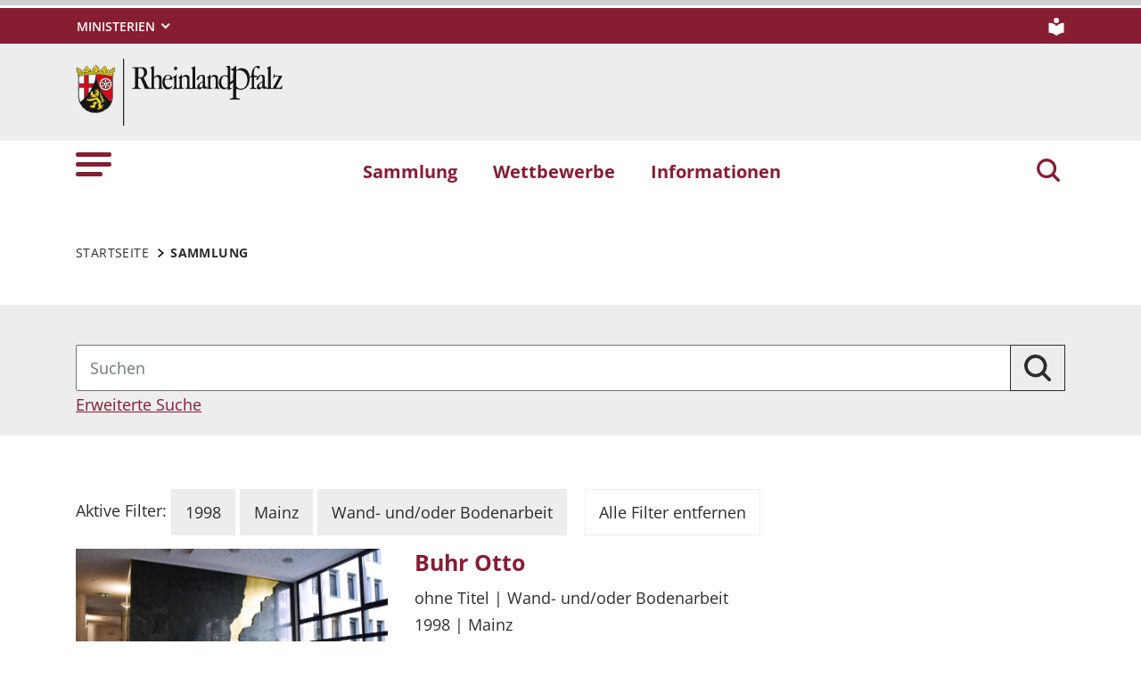

--- FILE ---
content_type: text/html; charset=utf-8
request_url: https://kunstundbau.rlp.de/kunstwerke?tx_solr%5Bfilter%5D%5B0%5D=fertigstellung%3A1998&tx_solr%5Bfilter%5D%5B1%5D=kunstwerkart%3AWand-+und%2Foder+Bodenarbeit&tx_solr%5Bfilter%5D%5B2%5D=ort%3AMainz
body_size: 9339
content:
<!DOCTYPE html>
<html lang="de">
<head>

<meta charset="utf-8">
<!-- 
	This website is powered by TYPO3 - inspiring people to share!
	TYPO3 is a free open source Content Management Framework initially created by Kasper Skaarhoj and licensed under GNU/GPL.
	TYPO3 is copyright 1998-2026 of Kasper Skaarhoj. Extensions are copyright of their respective owners.
	Information and contribution at https://typo3.org/
-->

<base href="https://kunstundbau.rlp.de">
<link rel="icon" href="https://kunstundbau.rlp.de/_assets/8f1d4bf2177894e726dc164a54308e02/Icons/Favicons/favicon.ico" type="image/vnd.microsoft.icon">
<title>Sammlung . Kunst und Bau</title>
<meta name="generator" content="TYPO3 CMS">
<meta name="description" content="Hier stellen wir Ihnen einen Überblick über 71 Jahre realisierte Kunst am Bau  in Rheinland-Pfalz vor. Sie können stöbern und blättern oder gezielt nach einem Kunstwerk suchen.">
<meta name="author" content="Ministerium der Finanzen Rheinland Pfalz">
<meta name="keywords" content="Kunst am Bau Förderung Rheinland Pfalz, Kunst am Bau Rheinland Pfalz, Kunst und Bau Rheinland Pfalz, Kunst im Öffentlichen Raum Rheinland Pfalz, Künstlerische Ausgestaltung im Rahmen einer Landesbaumaßnahme des Landes Rheinland-Pfalz, künstlerische Ausgestaltung öffentlich geförderter Hochbauten des Landes Rheinland Pfalz, digitale Sammlung,Kunstwerkesammlung,Kunstschaffen in Rheinland Pfalz,Beteiligung von bildenden Künstlerinnen und Künstlern">
<meta name="viewport" content="width=device-width, initial-scale=1">
<meta name="twitter:card" content="summary">
<meta name="msapplication-tilecolor" content="#da532c">
<meta name="msapplication-config" content="https://kunstundbau.rlp.de/_assets/8f1d4bf2177894e726dc164a54308e02/Site/browserconfig.xml">
<meta name="theme-color" content="#ffffff">


<link rel="stylesheet" href="https://kunstundbau.rlp.de/typo3temp/assets/css/7015c8c4ac5ff815b57530b221005fc6.css?1687351146" media="all">
<link rel="stylesheet" href="https://kunstundbau.rlp.de/_assets/90e5b5e0fb243702058dd4a76da35c8b/Css/screen.min.css?1769429383" media="all">
<link rel="stylesheet" href="https://kunstundbau.rlp.de/_assets/876e4ef6109cc0d2d650c1fbf98c31d2/Stylesheets/leaflet.css?1769429383" media="all">




<script src="https://kunstundbau.rlp.de/_assets/90e5b5e0fb243702058dd4a76da35c8b/JavaScript/headerBundle.min.js?1769429383"></script>
<script src="https://kunstundbau.rlp.de/_assets/876e4ef6109cc0d2d650c1fbf98c31d2/Javascript/leaflet.js?1769429383"></script>



    <style>
    picture.lg-img-wrap {
      padding:3rem 0;
    }
    </style><link rel="apple-touch-icon" sizes="180x180" href="https://kunstundbau.rlp.de/_assets/8f1d4bf2177894e726dc164a54308e02/Icons/Favicons/apple-touch-icon.png">
<link rel="icon" type="image/png" sizes="32x32" href="https://kunstundbau.rlp.de/_assets/8f1d4bf2177894e726dc164a54308e02/Icons/Favicons/favicon-32x32.png">
<link rel="icon" type="image/png" sizes="16x16" href="https://kunstundbau.rlp.de/_assets/8f1d4bf2177894e726dc164a54308e02/Icons/Favicons/favicon-16x16.png">
<link rel="manifest" href="https://kunstundbau.rlp.de/_assets/8f1d4bf2177894e726dc164a54308e02/Site/site.webmanifest">
<link rel="mask-icon" href="https://kunstundbau.rlp.de/_assets/8f1d4bf2177894e726dc164a54308e02/Icons/Favicons/safari-pinned-tab.svg" color="#5bbad5">
<link rel="canonical" href="https://kunstundbau.rlp.de/kunstwerke"/>

</head>
<body id="p7749" class="page-7749 pagelevel-1 language-0 backendlayout-default layout-default">

<a href="/kunstwerke#main-content"
   id="skip-link"
   class="btn btn-primary"
   aria-label="Zum Hauptinhalt springen">
	Zum Hauptinhalt springen
</a><header id="top-header"
	        class="pb-7"><nav class="navbar navbar--meta navbar-expand navbar-dark bg-primary" id="nav-meta"><div class="container h-100"><a aria-label="Seitennavigation"
		   aria-controls="offcanvas"
		   class="px-0 py-2 nav-item me-3 d-lg-none h-100"
		   data-bs-toggle="offcanvas"
		   href="#offcanvas"
		   role="button"><img class="w-100 h-100 align-top" alt="Seitennavigation" src="https://kunstundbau.rlp.de/_assets/8f1d4bf2177894e726dc164a54308e02/Icons/list_white.svg" width="40" height="27" /></a><div class="dropdown d-none d-lg-block"><button aria-label="Ministerien"
						aria-expanded="false"
						aria-haspopup="true"
						class="btn dropdown-toggle dropdown-toggle--ministries text-uppercase"
						data-bs-toggle="dropdown"
						id="nav-meta-ministries"><span>Ministerien</span></button><ul aria-labelledby="nav-meta-ministries" class="dropdown-menu"><li class=" d-inline-block w-100"><a href="https://www.rlp.de/regierung/staatskanzlei" target="_blank" role="button" rel="noreferrer" title="Staatskanzlei" class="dropdown-item text-wrap">
				Staatskanzlei
			</a></li><li class=" d-inline-block w-100"><a href="https://fm.rlp.de" target="_blank" role="button" rel="noreferrer" title="Finanzen" class="dropdown-item text-wrap">
				Finanzen
			</a></li><li class=" d-inline-block w-100"><a href="https://mdi.rlp.de" target="_blank" role="button" rel="noreferrer" title="Inneres und Sport" class="dropdown-item text-wrap">
				Inneres und Sport
			</a></li><li class=" d-inline-block w-100"><a href="https://mastd.rlp.de" target="_blank" role="button" rel="noreferrer" title="Arbeit, Soziales, Transformation und Digitalisierung" class="dropdown-item text-wrap">
				Arbeit, Soziales, Transformation und Digitalisierung
			</a></li><li class=" d-inline-block w-100"><a href="https://bm.rlp.de" target="_blank" role="button" rel="noreferrer" title="Bildung" class="dropdown-item text-wrap">
				Bildung
			</a></li><li class=" d-inline-block w-100"><a href="https://mwvlw.rlp.de" target="_blank" role="button" rel="noreferrer" title="Wirtschaft, Verkehr, Landwirtschaft und Weinbau" class="dropdown-item text-wrap">
				Wirtschaft, Verkehr, Landwirtschaft und Weinbau
			</a></li><li class=" d-inline-block w-100"><a href="https://jm.rlp.de" target="_blank" role="button" rel="noreferrer" title="Justiz" class="dropdown-item text-wrap">
				Justiz
			</a></li><li class=" d-inline-block w-100"><a href="https://mkuem.rlp.de" target="_blank" role="button" rel="noreferrer" title="Klimaschutz, Umwelt, Energie und Mobilität" class="dropdown-item text-wrap">
				Klimaschutz, Umwelt, Energie und Mobilität
			</a></li><li class=" d-inline-block w-100"><a href="https://mffki.rlp.de" target="_blank" role="button" rel="noreferrer" title="Familien, Frauen, Kultur und Integration" class="dropdown-item text-wrap">
				Familien, Frauen, Kultur und Integration
			</a></li><li class=" nav-item-last mb-6 d-inline-block w-100"><a href="https://mwg.rlp.de" target="_blank" role="button" rel="noreferrer" title="Wissenschaft und Gesundheit" class="dropdown-item text-wrap">
				Wissenschaft und Gesundheit
			</a></li></ul></div><button aria-label="Suchen"
					class="d-md-none py-2 h-100 bg-transparent border-0 pe-0 js__search-item"
					data-bs-toggle="offcanvas"
					data-bs-target="#offcanvas"><img class="m-auto h-100 align-top" alt="Suchen" src="https://kunstundbau.rlp.de/_assets/8f1d4bf2177894e726dc164a54308e02/Icons/search_white.svg" width="25" height="25" /></button><button type="button" aria-label="Suchen"
					class="search-overlay-trigger d-none d-md-block d-lg-none py-2 h-100 bg-transparent border-0 pe-0"
					data-bs-toggle="modal"
					data-bs-target="#searchModal"><img class="m-auto h-100 align-top" alt="Suchen" src="https://kunstundbau.rlp.de/_assets/8f1d4bf2177894e726dc164a54308e02/Icons/search_white.svg" width="25" height="25" /></button><a aria-label="Leichte Sprache" class="nav-link nav-link--simpleLang p-0 d-none d-lg-block ms-7" href="/ueber-rlpde/leichte-sprache"><img alt="Leichte Sprache" src="https://kunstundbau.rlp.de/_assets/8f1d4bf2177894e726dc164a54308e02/Icons/simple_lang_white.svg" width="20" height="20" /></a></div></nav><nav class="navbar navbar-expand navbar-light bg-secondary" id="nav-logo"><div class="container"><div id="rlp-logo"><a href="/" aria-label="Zur Startseite von: Kunst und Bau"><img src="https://kunstundbau.rlp.de/fileadmin/_logos/logo_rlp.svg" width="232" height="75"  class="img-fluid"  alt="Logo Rheinland Pfalz die Landesregierung" ></a></div><div></div></div></nav><nav class="navbar navbar-expand navbar-light bg-white d-none d-lg-block" id="nav-main"><div class="container"><a aria-label="Seitennavigation" aria-controls="offcanvas" class="nav-link px-0 nav-item me-6" data-bs-toggle="offcanvas" href="#offcanvas" role="button"><img alt="Seitennavigation" src="https://kunstundbau.rlp.de/_assets/8f1d4bf2177894e726dc164a54308e02/Icons/list.svg" width="40" height="27" /></a><ul class="navbar-nav"><li id="page-id-7749"
						class="nav-item page first-level active"><a href="/kunstwerke" target="_self" role="button" title="Sammlung" class="nav-link fw-bold">
						Sammlung
					</a></li><li id="page-id-7748"
						class="nav-item page first-level"><a href="/wettbewerbe" target="_self" role="button" title="Wettbewerbe" class="nav-link fw-bold">
						Wettbewerbe
					</a></li><li id="page-id-7714"
						class="nav-item page first-level nav-item-last"><a href="/informationen" target="_self" role="button" title="Informationen" class="nav-link fw-bold">
						Informationen
					</a></li></ul><button aria-label="Suchen"
						type="button"
				        name="search-modal"
						class="search-overlay-trigger nav-item nav-item__search d-none d-lg-block bg-transparent border-0 ms-6"
						data-bs-toggle="modal"
						data-bs-target="#searchModal"><img class="m-auto nav-item__search__icon align-top" alt="Suchen" src="https://kunstundbau.rlp.de/_assets/8f1d4bf2177894e726dc164a54308e02/Icons/search_red.svg" width="30" height="30" /></button></div></nav><div class="offcanvas offcanvas-start" id="offcanvas" tabindex="-1"><div class="offcanvas-header pb-5"><button aria-label="Schließen"
				class="btn-close-offcanvas text-reset p-0 ms-n2"
				data-bs-dismiss="offcanvas"
				type="button"><img alt="Schließen" src="https://kunstundbau.rlp.de/_assets/8f1d4bf2177894e726dc164a54308e02/Icons/close.svg" width="20" height="20" /></button><div class="offcanvas-header__meta"><a aria-label="Leichte Sprache" class="ms-4 ps-3 py-2" href="/ueber-rlpde/leichte-sprache"><img alt="Leichte Sprache" src="https://kunstundbau.rlp.de/_assets/8f1d4bf2177894e726dc164a54308e02/Icons/simple_lang.svg" width="20" height="20" /></a></div></div><div class="offcanvas-body pt-0"><div class="row"><div class="col-12"><div class="tx_solr"><div class="tx-solr-search-form"><form method="get" class="main-search mb-7 mt-1" id="tx-solr-search-form-pi-results-offcanvas" action="/suche" data-suggest="/suche?type=7384" data-suggest-header="Top Results" accept-charset="utf-8"><div class="input-group"><label id="solr-search-offcanvas-input-label"
						   class="control-label control-label-text control-label-text-small w-100"
						   for="solr-search-offcanvas-input">
						Suchbegriff
					</label><input type="text"
						   id="solr-search-offcanvas-input"
						   class="js__offcanvas__solr-suggest tx-solr-q js-solr-q tx-solr-suggest tx-solr-suggest-focus form-control"
						   placeholder=""
						   name="tx_solr[q]"
						   value=""
						   aria-labelledby="solr-search-offcanvas-input-label"
					/><div class="input-group-text"><button aria-label="Suchen"
								class="btn btn-link p-0  tx-solr-submit"
						        name="search-submit-mobile"
								type="submit"><img src="https://kunstundbau.rlp.de/_assets/8f1d4bf2177894e726dc164a54308e02/Icons/search_black.svg" width="20" height="20" alt="" /></button></div></div></form></div></div></div></div><nav class="navbar p-0 navbar-light bg-white" id="nav-offcanvas"><ul class="navbar-nav w-100"><li class="nav-item page-id-7749 page position-relative first-level active dropdown"><div class="position-relative"><a href="/kunstwerke" target="_self" role="button" title="Sammlung" class="nav-link fw-bold d-inline-block active text-black">
												Sammlung
											</a><button
												class="nav-link__toggle bg-transparent border-0 nav-link float-end px-3 me-n3 "
												data-bs-target="#children-of-7749"
												data-bs-toggle="collapse"
												aria-expanded="false"
												aria-controls="children-of-7749"
											><img class="icon" alt="Unterseiten anzeigen/ausblenden" src="https://kunstundbau.rlp.de/_assets/8f1d4bf2177894e726dc164a54308e02/Icons/arrow_down.svg" width="17" height="12" /></button></div><ul id="children-of-7749" class="collapse ps-3 show"><li class="nav-item page-id-7810 "><a href="/kunstwerke/rundgaenge-plan-k" target="_self" title="Sammlung" class="nav-link">
							Rundgänge Plan K
						</a></li><li class="nav-item page-id-7747 "><a href="/kuenstler-in" target="_self" title="Sammlung" class="nav-link">
							Künstler/in
						</a></li><li class="nav-item page-id-7751 "><a href="/kunstwerke/chronologie" target="_self" title="Sammlung" class="nav-link">
							Chronologie
						</a></li></ul></li><li class="nav-item page-id-7748 page position-relative first-level dropdown"><div class="position-relative"><a href="/wettbewerbe" target="_self" role="button" title="Wettbewerbe" class="nav-link fw-bold d-inline-block">
												Wettbewerbe
											</a><button
												class="nav-link__toggle bg-transparent border-0 nav-link float-end px-3 me-n3 collapsed"
												data-bs-target="#children-of-7748"
												data-bs-toggle="collapse"
												aria-expanded="false"
												aria-controls="children-of-7748"
											><img class="icon" alt="Unterseiten anzeigen/ausblenden" src="https://kunstundbau.rlp.de/_assets/8f1d4bf2177894e726dc164a54308e02/Icons/arrow_down_red.svg" width="17" height="12" /></button></div><ul id="children-of-7748" class="collapse ps-3 "><li class="nav-item page-id-7807 "><a href="/wettbewerbe/archiv" target="_self" title="Wettbewerbe" class="nav-link">
							Archiv
						</a></li></ul></li><li class="nav-item page-id-7714 page position-relative first-level dropdown nav-item-last"><div class="position-relative"><a href="/informationen" target="_self" role="button" title="Informationen" class="nav-link fw-bold d-inline-block">
												Informationen
											</a><button
												class="nav-link__toggle bg-transparent border-0 nav-link float-end px-3 me-n3 collapsed"
												data-bs-target="#children-of-7714"
												data-bs-toggle="collapse"
												aria-expanded="false"
												aria-controls="children-of-7714"
											><img class="icon" alt="Unterseiten anzeigen/ausblenden" src="https://kunstundbau.rlp.de/_assets/8f1d4bf2177894e726dc164a54308e02/Icons/arrow_down_red.svg" width="17" height="12" /></button></div><ul id="children-of-7714" class="collapse ps-3 "><li class="nav-item page-id-7812 "><a href="/informationen/kunstambau-kunstundbau" target="_self" title="Informationen" class="nav-link">
							KunstAMBau, KunstUNDBau?
						</a></li><li class="nav-item page-id-7780 dropdown"><div class="position-relative"><a href="/informationen/fragen-und-antworten" target="_self" title="Informationen" class="nav-link d-inline-block">
										Fragen und Antworten zur Umsetzung künstlerischer Ausgestaltungen
									</a><button
										class="nav-link__toggle bg-transparent border-0 nav-link float-end px-3 me-n3 collapsed"
										data-bs-target="#children-of-7780"
										data-bs-toggle="collapse"
										aria-expanded="false"
										aria-controls="children-of-7780"
									><img class="icon" alt="Unterseiten anzeigen/ausblenden" src="https://kunstundbau.rlp.de/_assets/8f1d4bf2177894e726dc164a54308e02/Icons/arrow_down_red.svg" width="17" height="12" /></button></div><ul id="children-of-7780" class="collapse ps-3 "><li class="nav-item page-id-7800 "><a href="/informationen/fragen-und-antworten-1-1-7" target="_self" title="Fragen und Antworten zur Umsetzung künstlerischer Ausgestaltungen" class="nav-link">
							FAQ - Regelwerke &amp; Muster und Vordrucke
						</a></li><li class="nav-item page-id-7799 "><a href="/informationen/fragen-und-antworten-1-1-6" target="_self" title="Fragen und Antworten zur Umsetzung künstlerischer Ausgestaltungen" class="nav-link">
							FAQ - Kunstwerk
						</a></li><li class="nav-item page-id-7798 "><a href="/informationen/fragen-und-antworten-1-1-5" target="_self" title="Fragen und Antworten zur Umsetzung künstlerischer Ausgestaltungen" class="nav-link">
							FAQ - Schritt 6 | Beauftragung
						</a></li><li class="nav-item page-id-7797 "><a href="/informationen/fragen-und-antworten-1-1-4" target="_self" title="Fragen und Antworten zur Umsetzung künstlerischer Ausgestaltungen" class="nav-link">
							FAQ - Schritt 5 | Wettbewerb
						</a></li><li class="nav-item page-id-7796 "><a href="/informationen/fragen-und-antworten-1-1-3" target="_self" title="Fragen und Antworten zur Umsetzung künstlerischer Ausgestaltungen" class="nav-link">
							FAQ - Schritt 4  | Auslobungsunterlagen
						</a></li><li class="nav-item page-id-7795 "><a href="/informationen/fragen-und-antworten-1-1-2" target="_self" title="Fragen und Antworten zur Umsetzung künstlerischer Ausgestaltungen" class="nav-link">
							FAQ - Schritt 3 | Besetzung der Gremien
						</a></li><li class="nav-item page-id-7794 "><a href="/informationen/fragen-und-antworten-1-1-1-1" target="_self" title="Fragen und Antworten zur Umsetzung künstlerischer Ausgestaltungen" class="nav-link">
							FAQ - Schritt 2 | Wahl des Auslobungsverfahrens
						</a></li><li class="nav-item page-id-7790 "><a href="/informationen/fragen-und-antworten-1" target="_self" title="Fragen und Antworten zur Umsetzung künstlerischer Ausgestaltungen" class="nav-link">
							FAQ - Vorüberlegungen
						</a></li><li class="nav-item page-id-7792 "><a href="/informationen/fragen-und-antworten-1-1" target="_self" title="Fragen und Antworten zur Umsetzung künstlerischer Ausgestaltungen" class="nav-link">
							Alle FAQ auf einen Blick
						</a></li><li class="nav-item page-id-7793 "><a href="/informationen/fragen-und-antworten-1-1-1" target="_self" title="Fragen und Antworten zur Umsetzung künstlerischer Ausgestaltungen" class="nav-link">
							FAQ - Schritt 1 | Zielbestimmung
						</a></li></ul></li><li class="nav-item page-id-7785 "><a href="/informationen/rechtsgrundlagen" target="_self" title="Informationen" class="nav-link">
							Rechtsgrundlagen und Arbeitshilfe
						</a></li><li class="nav-item page-id-7786 "><a href="/informationen/muster-und-vordrucke" target="_self" title="Informationen" class="nav-link">
							Muster und Vordrucke
						</a></li><li class="nav-item page-id-7814 "><a href="/informationen/veroeffentlichungen-1" target="_self" title="Informationen" class="nav-link">
							Nutzung der Website für Veröffentlichungen
						</a></li><li class="nav-item page-id-7787 "><a href="/informationen/nuetzliche-links" target="_self" title="Informationen" class="nav-link">
							nützliche Links
						</a></li></ul></li></ul></nav><nav id="nav-offcanvas-footer" class="py-6"><ul class="nav navbar-nav flex-column"><li class="nav-item dropdown"><div class="position-relative"><a aria-controls="nav-offcanvas-footer-1"
										 aria-expanded="false" class="nav-link d-inline-block text-black"
										 data-bs-target="#nav-offcanvas-footer-1"
										 data-bs-toggle="collapse"
										 href="#"
										 id="nav-offcanvas-footer-toggle-1"
										 role="button"
										 title="Über uns">
										Über uns
									</a><button aria-controls="nav-offcanvas-footer-1"
												aria-expanded="false"
												class="bg-transparent border-0 nav-link nav-link__toggle float-end  px-3 me-n3 collapsed"
												data-bs-target="#nav-offcanvas-footer-1"
												data-bs-toggle="collapse"><img class="icon" alt="Unterseiten anzeigen/ausblenden" src="https://kunstundbau.rlp.de/_assets/8f1d4bf2177894e726dc164a54308e02/Icons/arrow_down.svg" width="17" height="12" /></button></div><ul aria-labelledby="nav-offcanvas-footer-toggle-1"
								class="nav-offcanvas-list collapse "
								id="nav-offcanvas-footer-1"><li class="nav-item page "><a class="nav-link" href="/ueber-uns/kontakt"  title="Kontakt">
											Kontakt
										</a></li><li class="nav-item page "><a class="nav-link" href="/ueber-uns/impressum"  title="Impressum">
											Impressum
										</a></li><li class="nav-item page "><a class="nav-link" href="/ueber-uns/datenschutz"  title="Datenschutz">
											Datenschutz
										</a></li><li class="nav-item page "><a class="nav-link" href="/ueber-uns/sitemap"  title="Sitemap">
											Sitemap
										</a></li><li class="nav-item page "><a class="nav-link" href="/ueber-rlpde/leichte-sprache"  title="Leichte Sprache">
											Leichte Sprache
										</a></li><li class="nav-item page  nav-item-last"><a class="nav-link" href="/ueber-uns/erklaerung-zur-barrierefreiheit"  title="Erklärung zur Barrierefreiheit">
											Erklärung zur Barrierefreiheit
										</a></li></ul></li><li class="nav-item dropdown"><div class="position-relative"><a aria-controls="nav-offcanvas-footer-2"
										 aria-expanded="false" class="nav-link d-inline-block text-black"
										 data-bs-target="#nav-offcanvas-footer-2"
										 data-bs-toggle="collapse"
										 href="#"
										 id="nav-offcanvas-footer-toggle-2"
										 role="button"
										 title="Infos">
										Infos
									</a><button aria-controls="nav-offcanvas-footer-2"
												aria-expanded="false"
												class="bg-transparent border-0 nav-link nav-link__toggle float-end  px-3 me-n3 collapsed"
												data-bs-target="#nav-offcanvas-footer-2"
												data-bs-toggle="collapse"><img class="icon" alt="Unterseiten anzeigen/ausblenden" src="https://kunstundbau.rlp.de/_assets/8f1d4bf2177894e726dc164a54308e02/Icons/arrow_down.svg" width="17" height="12" /></button></div><ul aria-labelledby="nav-offcanvas-footer-toggle-2"
								class="nav-offcanvas-list collapse "
								id="nav-offcanvas-footer-2"><li class="nav-item page  nav-item-last"><a class="nav-link" href="/service/newsletter/anmeldung"  title="Newsletter">
											Newsletter
										</a></li></ul></li></ul></nav><nav><ul class="nav navbar-nav flex-column"><li class="nav-item"><div class="position-relative" id="nav-offcanvas-ministries-toggle"><a href="#"
						 class="nav-link collapsed text-black fw-bold" title="" role="button"
						 data-bs-target="#nav-offcanvas-ministries" data-bs-toggle="collapse" aria-expanded="false"
						 aria-controls="nav-offcanvas-ministries"><span>Ministerien</span></a><button
						class="nav-link__toggle bg-transparent border-0 nav-link float-end collapsed"
						data-bs-target="#nav-offcanvas-ministries"
						data-bs-toggle="collapse"
						aria-expanded="false"
						aria-controls="nav-offcanvas-ministries"
					><img class="icon" alt="Unterseiten anzeigen/ausblenden" src="https://kunstundbau.rlp.de/_assets/8f1d4bf2177894e726dc164a54308e02/Icons/arrow_down.svg" width="17" height="12" /></button></div><ul id="nav-offcanvas-ministries"
					class="nav-offcanvas-list collapse"
					aria-labelledby="nav-offcanvas-ministries-toggle"><li class="nav-item page "><a href="https://www.rlp.de/regierung/staatskanzlei" target="_blank" role="button" rel="noreferrer" title="Staatskanzlei" class="nav-link">
								Staatskanzlei
							</a></li><li class="nav-item page "><a href="https://fm.rlp.de" target="_blank" role="button" rel="noreferrer" title="Finanzen" class="nav-link">
								Finanzen
							</a></li><li class="nav-item page "><a href="https://mdi.rlp.de" target="_blank" role="button" rel="noreferrer" title="Inneres und Sport" class="nav-link">
								Inneres und Sport
							</a></li><li class="nav-item page "><a href="https://mastd.rlp.de" target="_blank" role="button" rel="noreferrer" title="Arbeit, Soziales, Transformation und Digitalisierung" class="nav-link">
								Arbeit, Soziales, Transformation und Digitalisierung
							</a></li><li class="nav-item page "><a href="https://bm.rlp.de" target="_blank" role="button" rel="noreferrer" title="Bildung" class="nav-link">
								Bildung
							</a></li><li class="nav-item page "><a href="https://mwvlw.rlp.de" target="_blank" role="button" rel="noreferrer" title="Wirtschaft, Verkehr, Landwirtschaft und Weinbau" class="nav-link">
								Wirtschaft, Verkehr, Landwirtschaft und Weinbau
							</a></li><li class="nav-item page "><a href="https://jm.rlp.de" target="_blank" role="button" rel="noreferrer" title="Justiz" class="nav-link">
								Justiz
							</a></li><li class="nav-item page "><a href="https://mkuem.rlp.de" target="_blank" role="button" rel="noreferrer" title="Klimaschutz, Umwelt, Energie und Mobilität" class="nav-link">
								Klimaschutz, Umwelt, Energie und Mobilität
							</a></li><li class="nav-item page "><a href="https://mffki.rlp.de" target="_blank" role="button" rel="noreferrer" title="Familien, Frauen, Kultur und Integration" class="nav-link">
								Familien, Frauen, Kultur und Integration
							</a></li><li class="nav-item page  nav-item-last"><a href="https://mwg.rlp.de" target="_blank" role="button" rel="noreferrer" title="Wissenschaft und Gesundheit" class="nav-link">
								Wissenschaft und Gesundheit
							</a></li></ul></li></ul></nav></div></div><div class="modal fade" id="searchModal" tabindex="-1" aria-labelledby="searchModalLabel" aria-hidden="true"><div class="modal-dialog modal-dialog-centered modal-xl"><div class="modal-content border-0 rounded-0"><div class="modal-header border-0"><h5 class="modal-title invisible" id="searchModalLabel">Suche</h5><button type="button" class="btn-close p-0 m-0 align-top" data-bs-dismiss="modal" aria-label="Close"></button></div><div class="modal-body"><div class="row"><div class="col-12"><div class="tx_solr"><div class="tx-solr-search-form tx-solr-search-form-box"><div class="row justify-content-center"><div class="col-8"><form method="get" class="main-search m-0" id="tx-solr-search-form-pi-results-modal" action="/suche" data-suggest="/suche?type=7384" data-suggest-header="Top Results" accept-charset="utf-8"><div class="input-group"><label id="solr-search-modal-input-label"
							   class="control-label control-label-text w-100"
							   for="solr-search-modal-input">
							Suchbegriff
						</label><input type="text"
							   id="solr-search-modal-input"
							   class="js__modal__solr-suggest tx-solr-q js-solr-q tx-solr-suggest tx-solr-suggest-focus form-control"
							   placeholder=""
							   name="tx_solr[q]"
							   value=""
							   aria-labelledby="solr-search-modal-input-label"
						/><button aria-label="Suchen"
								class="btn btn-outline-secondary tx-solr-submit"
						        name="modal-search-submit"
								type="submit"><img class="m-auto nav-item__search__icon align-middle" alt="Suchen" src="https://kunstundbau.rlp.de/_assets/8f1d4bf2177894e726dc164a54308e02/Icons/search_black.svg" width="30" height="30" /></button></div></form></div></div></div></div></div></div></div></div></div></div></header><div itemscope="itemscope"><main role="main" itemprop="mainContentOfPage"><section class="container pb-7 my-0 frame frame-default frame-type-breadcrumb"><div class="row"><div class="col-12"><nav aria-label="breadcrumb"><div class="js__breadcrumb breadcrumb m-0" itemscope itemtype="https://schema.org/BreadcrumbList"><div class="breadcrumb-item first"><a href="/" target="_self" itemprop="item" class="text-black text-decoration-none text-uppercase"><span itemprop="name">Startseite</span></a><meta itemprop="position" content="1" /></div><div class="js__breadcrumb-current-item breadcrumb-item current" aria-current="page" itemprop="item"><span class="text-black text-uppercase fw-bold" itemprop="name">Sammlung</span><meta itemprop="position" content="2" /></div></div></nav></div></div></section><div id="main-content"></div><!--TYPO3SEARCH_begin--><div id="c31275" class="container py-0 my-0 frame frame-default frame-type-list frame-listtype-solr_pi_results frame-layout-0"><div class="tx-solr">
    <div id="tx-solr-search">
        <div class="row">
            <div class="col-12">
                
                    <div class="row">
                        <div class="col-12">
                            


                        </div>
                    </div>
                    <div class="row">
                        <div class="col-12">
                            
    </div></div></div></div></div></div></div>
    <section class="container-wrap pt-7 mb-7 my-0 frame container-bg-gray-bright">
        <div id="c31200" class="container py-0 my-0 frame frame-default frame-type-list frame-listtype-solr_pi_results frame-layout-0">
            <div class="tx-solr">
                <div id="tx-solr-search">
                    <div class="row">
                        <div class="col-12">
                            <div class="row">
                                <div class="col-12">

                                    <div class="row">
                                        <div class="col-12">
                                            <div class="tx-solr-search-form">
                                                
    <div class="tx-solr-search-form">
        <form method="get" class="search-form solr-form" id="tx-solr-search-form-pi-results" action="/kunstwerke" data-suggest="/kunstwerke?type=7384" data-suggest-header="Top Results" accept-charset="utf-8">
            <div class="row">
                <div class="col-12">
                    <div class="input-group">
                        <input placeholder="Suchen" class="tx-solr-q js-solr-q tx-solr-suggest tx-solr-suggest-focus form-control" type="text" name="tx_solr[q]" value="" />
                        
                        <button aria-label="Suchen" class="btn btn-outline-secondary tx-solr-submit" type="submit" name="submit-solr-search" value="Suchen">
                            <img class="m-auto nav-item__search__icon align-top" src="https://kunstundbau.rlp.de/_assets/90e5b5e0fb243702058dd4a76da35c8b/Icons/search.svg" width="30" height="30" alt="" />
                        </button>
                    </div>
                </div>
            </div>

            <div id="hiddenfilters">

            </div>

            <script>
                const queryString = window.location.search;
                const urlParams = new URLSearchParams(queryString);
                let hiddenfilters = document.getElementById('hiddenfilters')
                for (const param of urlParams) {
                    if (param[0].includes('tx_solr[filter]')) {
                        var new_input = document.createElement('input')
                        new_input.type = 'hidden';
                        new_input.name = param[0];
                        new_input.value = param[1];
                        hiddenfilters.append(new_input)
                    }
                }
            </script>

            
        </form>
    </div>

                                            </div>
                                        </div>
                                    </div>

                                    <div class="row">
                                        <div class="col-12 text-start mb-4">
                                            <span id="extended-search-toggle" class="text-primary " role="button"><u>Erweiterte Suche</u></span>
                                        </div>
                                    </div>

                                    <div id="extended-search-content" class="row d-none">
                                        <div class="row">
                                            <div class="h5 solr-options--headline" data-collapse-on-mobile--header="">
                                                
                                            </div>
                                            <div class="solr-options">
                                                
                                                    
                                                        
    <div id="tx-solr-faceting" class="mb-3 mb-sm-0 me-sm-3">
        
            <div class="facet-area-main">
                <div class="solr-facets-available secondaryContentSection">                   
                    <div class="facets pb-3">
                        <div class="row">
                            <div class="col-12">
                                <div class="row mb-8">
                                    
                                        <div class="col-xs-12 col-sm-12 col-md-6 col-lg-3 ">
                                            <div class="facet facet-type facet-type-options" id="facet-dropdown-kuenstler">
                                                


<div class="dropdown">
    <div class="row">
        <div class="col-12">
            <strong>
                
                        Künstler
                    
            </strong>
            <div class="row mb-5" id="kuenstler-content">
                <div class="col-12">
                    <ul class="list-unstyled mb-0" aria-labelledby="dropdownFacet" data-facet-name="kuenstler" data-facet-label="LLL:EXT:rlp_kunst_und_bau/Resources/Private/Language/locallang_solr.xlf:facet.kuenstler">
                        
                            <li class="facet-option " data-facet-item-value="Buhr Otto">
                                <a class="dropdown-item facet solr-ajaxified" href="/kunstwerke?tx_solr%5Bfilter%5D%5B0%5D=fertigstellung%3A1998&amp;tx_solr%5Bfilter%5D%5B1%5D=kunstwerkart%3AWand-+und%2Foder+Bodenarbeit&amp;tx_solr%5Bfilter%5D%5B2%5D=ort%3AMainz&amp;tx_solr%5Bfilter%5D%5B3%5D=kuenstler%3ABuhr+Otto">
                                    Buhr Otto
                                    <span class="facet-result-count">(1)</span>
                                </a>
                            </li>
                        
                    </ul>
                    
                </div>
            </div>
        </div>
    </div>
</div>
<script>
    document.getElementById('kuenstler-toggle').addEventListener("click", function(event) {
        event.preventDefault();
        document.querySelectorAll('#kuenstler-content li').forEach((item, index) => {
            if (index >= 3) {
                item.classList.toggle('d-none')
            }
        });
        if (this.textContent.trim() == 'Mehr zeigen') {
            this.textContent = 'Weniger zeigen';
        } else {
            this.textContent = 'Mehr zeigen';
        }

    });
</script>


                                            </div>
                                        </div>
                                    
                                    
                                        <div class="col-xs-12 col-sm-12 col-md-6 col-lg-3 ">
                                            <div class="facet facet-type facet-type-options" id="facet-dropdown-ort">
                                                


<div class="dropdown">
    <div class="row">
        <div class="col-12">
            <strong>
                
                        Ort
                    
            </strong>
            <div class="row mb-5" id="ort-content">
                <div class="col-12">
                    <ul class="list-unstyled mb-0" aria-labelledby="dropdownFacet" data-facet-name="ort" data-facet-label="LLL:EXT:rlp_kunst_und_bau/Resources/Private/Language/locallang_solr.xlf:facet.ort">
                        
                            <li class="facet-option " data-facet-item-value="Mainz">
                                <a class="dropdown-item facet solr-ajaxified" href="/kunstwerke?tx_solr%5Bfilter%5D%5B0%5D=fertigstellung%3A1998&amp;tx_solr%5Bfilter%5D%5B1%5D=kunstwerkart%3AWand-+und%2Foder+Bodenarbeit&amp;tx_solr%5Bfilter%5D%5B2%5D=ort%3AMainz">
                                    Mainz
                                    <span class="facet-result-count">(1)</span>
                                </a>
                            </li>
                        
                    </ul>
                    
                </div>
            </div>
        </div>
    </div>
</div>
<script>
    document.getElementById('ort-toggle').addEventListener("click", function(event) {
        event.preventDefault();
        document.querySelectorAll('#ort-content li').forEach((item, index) => {
            if (index >= 3) {
                item.classList.toggle('d-none')
            }
        });
        if (this.textContent.trim() == 'Mehr zeigen') {
            this.textContent = 'Weniger zeigen';
        } else {
            this.textContent = 'Mehr zeigen';
        }

    });
</script>


                                            </div>
                                        </div>
                                    
                                    
                                        <div class="col-xs-12 col-sm-12 col-md-6 col-lg-3 ">
                                            <div class="facet facet-type facet-type-options" id="facet-dropdown-fertigstellung">
                                                


<div class="dropdown">
    <div class="row">
        <div class="col-12">
            <strong>
                
                        Fertigstellung
                    
            </strong>
            <div class="row mb-5" id="fertigstellung-content">
                <div class="col-12">
                    <ul class="list-unstyled mb-0" aria-labelledby="dropdownFacet" data-facet-name="fertigstellung" data-facet-label="LLL:EXT:rlp_kunst_und_bau/Resources/Private/Language/locallang_solr.xlf:facet.fertigstellung">
                        
                            <li class="facet-option " data-facet-item-value="2023">
                                <a class="dropdown-item facet solr-ajaxified" href="/kunstwerke?tx_solr%5Bfilter%5D%5B0%5D=fertigstellung%3A1998&amp;tx_solr%5Bfilter%5D%5B1%5D=kunstwerkart%3AWand-+und%2Foder+Bodenarbeit&amp;tx_solr%5Bfilter%5D%5B2%5D=ort%3AMainz&amp;tx_solr%5Bfilter%5D%5B3%5D=fertigstellung%3A2023">
                                    2023
                                    <span class="facet-result-count">(5)</span>
                                </a>
                            </li>
                        
                            <li class="facet-option " data-facet-item-value="2022">
                                <a class="dropdown-item facet solr-ajaxified" href="/kunstwerke?tx_solr%5Bfilter%5D%5B0%5D=fertigstellung%3A1998&amp;tx_solr%5Bfilter%5D%5B1%5D=kunstwerkart%3AWand-+und%2Foder+Bodenarbeit&amp;tx_solr%5Bfilter%5D%5B2%5D=ort%3AMainz&amp;tx_solr%5Bfilter%5D%5B3%5D=fertigstellung%3A2022">
                                    2022
                                    <span class="facet-result-count">(6)</span>
                                </a>
                            </li>
                        
                            <li class="facet-option " data-facet-item-value="2021">
                                <a class="dropdown-item facet solr-ajaxified" href="/kunstwerke?tx_solr%5Bfilter%5D%5B0%5D=fertigstellung%3A1998&amp;tx_solr%5Bfilter%5D%5B1%5D=kunstwerkart%3AWand-+und%2Foder+Bodenarbeit&amp;tx_solr%5Bfilter%5D%5B2%5D=ort%3AMainz&amp;tx_solr%5Bfilter%5D%5B3%5D=fertigstellung%3A2021">
                                    2021
                                    <span class="facet-result-count">(1)</span>
                                </a>
                            </li>
                        
                            <li class="facet-option  d-none" data-facet-item-value="2018">
                                <a class="dropdown-item facet solr-ajaxified" href="/kunstwerke?tx_solr%5Bfilter%5D%5B0%5D=fertigstellung%3A1998&amp;tx_solr%5Bfilter%5D%5B1%5D=kunstwerkart%3AWand-+und%2Foder+Bodenarbeit&amp;tx_solr%5Bfilter%5D%5B2%5D=ort%3AMainz&amp;tx_solr%5Bfilter%5D%5B3%5D=fertigstellung%3A2018">
                                    2018
                                    <span class="facet-result-count">(1)</span>
                                </a>
                            </li>
                        
                            <li class="facet-option  d-none" data-facet-item-value="2016">
                                <a class="dropdown-item facet solr-ajaxified" href="/kunstwerke?tx_solr%5Bfilter%5D%5B0%5D=fertigstellung%3A1998&amp;tx_solr%5Bfilter%5D%5B1%5D=kunstwerkart%3AWand-+und%2Foder+Bodenarbeit&amp;tx_solr%5Bfilter%5D%5B2%5D=ort%3AMainz&amp;tx_solr%5Bfilter%5D%5B3%5D=fertigstellung%3A2016">
                                    2016
                                    <span class="facet-result-count">(1)</span>
                                </a>
                            </li>
                        
                            <li class="facet-option  d-none" data-facet-item-value="2013">
                                <a class="dropdown-item facet solr-ajaxified" href="/kunstwerke?tx_solr%5Bfilter%5D%5B0%5D=fertigstellung%3A1998&amp;tx_solr%5Bfilter%5D%5B1%5D=kunstwerkart%3AWand-+und%2Foder+Bodenarbeit&amp;tx_solr%5Bfilter%5D%5B2%5D=ort%3AMainz&amp;tx_solr%5Bfilter%5D%5B3%5D=fertigstellung%3A2013">
                                    2013
                                    <span class="facet-result-count">(1)</span>
                                </a>
                            </li>
                        
                            <li class="facet-option  d-none" data-facet-item-value="2011">
                                <a class="dropdown-item facet solr-ajaxified" href="/kunstwerke?tx_solr%5Bfilter%5D%5B0%5D=fertigstellung%3A1998&amp;tx_solr%5Bfilter%5D%5B1%5D=kunstwerkart%3AWand-+und%2Foder+Bodenarbeit&amp;tx_solr%5Bfilter%5D%5B2%5D=ort%3AMainz&amp;tx_solr%5Bfilter%5D%5B3%5D=fertigstellung%3A2011">
                                    2011
                                    <span class="facet-result-count">(1)</span>
                                </a>
                            </li>
                        
                            <li class="facet-option  d-none" data-facet-item-value="2009">
                                <a class="dropdown-item facet solr-ajaxified" href="/kunstwerke?tx_solr%5Bfilter%5D%5B0%5D=fertigstellung%3A1998&amp;tx_solr%5Bfilter%5D%5B1%5D=kunstwerkart%3AWand-+und%2Foder+Bodenarbeit&amp;tx_solr%5Bfilter%5D%5B2%5D=ort%3AMainz&amp;tx_solr%5Bfilter%5D%5B3%5D=fertigstellung%3A2009">
                                    2009
                                    <span class="facet-result-count">(1)</span>
                                </a>
                            </li>
                        
                            <li class="facet-option  d-none" data-facet-item-value="2008">
                                <a class="dropdown-item facet solr-ajaxified" href="/kunstwerke?tx_solr%5Bfilter%5D%5B0%5D=fertigstellung%3A1998&amp;tx_solr%5Bfilter%5D%5B1%5D=kunstwerkart%3AWand-+und%2Foder+Bodenarbeit&amp;tx_solr%5Bfilter%5D%5B2%5D=ort%3AMainz&amp;tx_solr%5Bfilter%5D%5B3%5D=fertigstellung%3A2008">
                                    2008
                                    <span class="facet-result-count">(1)</span>
                                </a>
                            </li>
                        
                            <li class="facet-option  d-none" data-facet-item-value="2007">
                                <a class="dropdown-item facet solr-ajaxified" href="/kunstwerke?tx_solr%5Bfilter%5D%5B0%5D=fertigstellung%3A1998&amp;tx_solr%5Bfilter%5D%5B1%5D=kunstwerkart%3AWand-+und%2Foder+Bodenarbeit&amp;tx_solr%5Bfilter%5D%5B2%5D=ort%3AMainz&amp;tx_solr%5Bfilter%5D%5B3%5D=fertigstellung%3A2007">
                                    2007
                                    <span class="facet-result-count">(1)</span>
                                </a>
                            </li>
                        
                            <li class="facet-option  d-none" data-facet-item-value="1999">
                                <a class="dropdown-item facet solr-ajaxified" href="/kunstwerke?tx_solr%5Bfilter%5D%5B0%5D=fertigstellung%3A1998&amp;tx_solr%5Bfilter%5D%5B1%5D=kunstwerkart%3AWand-+und%2Foder+Bodenarbeit&amp;tx_solr%5Bfilter%5D%5B2%5D=ort%3AMainz&amp;tx_solr%5Bfilter%5D%5B3%5D=fertigstellung%3A1999">
                                    1999
                                    <span class="facet-result-count">(1)</span>
                                </a>
                            </li>
                        
                            <li class="facet-option  d-none" data-facet-item-value="1998">
                                <a class="dropdown-item facet solr-ajaxified" href="/kunstwerke?tx_solr%5Bfilter%5D%5B0%5D=fertigstellung%3A1998&amp;tx_solr%5Bfilter%5D%5B1%5D=kunstwerkart%3AWand-+und%2Foder+Bodenarbeit&amp;tx_solr%5Bfilter%5D%5B2%5D=ort%3AMainz">
                                    1998
                                    <span class="facet-result-count">(1)</span>
                                </a>
                            </li>
                        
                            <li class="facet-option  d-none" data-facet-item-value="1992">
                                <a class="dropdown-item facet solr-ajaxified" href="/kunstwerke?tx_solr%5Bfilter%5D%5B0%5D=fertigstellung%3A1998&amp;tx_solr%5Bfilter%5D%5B1%5D=kunstwerkart%3AWand-+und%2Foder+Bodenarbeit&amp;tx_solr%5Bfilter%5D%5B2%5D=ort%3AMainz&amp;tx_solr%5Bfilter%5D%5B3%5D=fertigstellung%3A1992">
                                    1992
                                    <span class="facet-result-count">(1)</span>
                                </a>
                            </li>
                        
                            <li class="facet-option  d-none" data-facet-item-value="1964">
                                <a class="dropdown-item facet solr-ajaxified" href="/kunstwerke?tx_solr%5Bfilter%5D%5B0%5D=fertigstellung%3A1998&amp;tx_solr%5Bfilter%5D%5B1%5D=kunstwerkart%3AWand-+und%2Foder+Bodenarbeit&amp;tx_solr%5Bfilter%5D%5B2%5D=ort%3AMainz&amp;tx_solr%5Bfilter%5D%5B3%5D=fertigstellung%3A1964">
                                    1964
                                    <span class="facet-result-count">(1)</span>
                                </a>
                            </li>
                        
                            <li class="facet-option  d-none" data-facet-item-value="1961">
                                <a class="dropdown-item facet solr-ajaxified" href="/kunstwerke?tx_solr%5Bfilter%5D%5B0%5D=fertigstellung%3A1998&amp;tx_solr%5Bfilter%5D%5B1%5D=kunstwerkart%3AWand-+und%2Foder+Bodenarbeit&amp;tx_solr%5Bfilter%5D%5B2%5D=ort%3AMainz&amp;tx_solr%5Bfilter%5D%5B3%5D=fertigstellung%3A1961">
                                    1961
                                    <span class="facet-result-count">(1)</span>
                                </a>
                            </li>
                        
                            <li class="facet-option  d-none" data-facet-item-value="1960">
                                <a class="dropdown-item facet solr-ajaxified" href="/kunstwerke?tx_solr%5Bfilter%5D%5B0%5D=fertigstellung%3A1998&amp;tx_solr%5Bfilter%5D%5B1%5D=kunstwerkart%3AWand-+und%2Foder+Bodenarbeit&amp;tx_solr%5Bfilter%5D%5B2%5D=ort%3AMainz&amp;tx_solr%5Bfilter%5D%5B3%5D=fertigstellung%3A1960">
                                    1960
                                    <span class="facet-result-count">(1)</span>
                                </a>
                            </li>
                        
                    </ul>
                    
                        <a href="#" id="fertigstellung-toggle" class="tx-solr-facet-show-all mb-6" data-label-more="Mehr zeigen" data-label-less="Weniger zeigen">
                            Mehr zeigen
                        </a>
                    
                </div>
            </div>
        </div>
    </div>
</div>
<script>
    document.getElementById('fertigstellung-toggle').addEventListener("click", function(event) {
        event.preventDefault();
        document.querySelectorAll('#fertigstellung-content li').forEach((item, index) => {
            if (index >= 3) {
                item.classList.toggle('d-none')
            }
        });
        if (this.textContent.trim() == 'Mehr zeigen') {
            this.textContent = 'Weniger zeigen';
        } else {
            this.textContent = 'Mehr zeigen';
        }

    });
</script>


                                            </div>
                                        </div>
                                    
                                    
                                        <div class="col-xs-12 col-sm-12 col-md-6 col-lg-3 ">
                                            <div class="facet facet-type facet-type-options" id="facet-dropdown-kunstwerkart">
                                                


<div class="dropdown">
    <div class="row">
        <div class="col-12">
            <strong>
                
                        Art des Kunstwerks
                    
            </strong>
            <div class="row mb-5" id="kunstwerkart-content">
                <div class="col-12">
                    <ul class="list-unstyled mb-0" aria-labelledby="dropdownFacet" data-facet-name="kunstwerkart" data-facet-label="LLL:EXT:rlp_kunst_und_bau/Resources/Private/Language/locallang_solr.xlf:facet.kunstwerkart">
                        
                            <li class="facet-option " data-facet-item-value="Wand- und/oder Bodenarbeit">
                                <a class="dropdown-item facet solr-ajaxified" href="/kunstwerke?tx_solr%5Bfilter%5D%5B0%5D=fertigstellung%3A1998&amp;tx_solr%5Bfilter%5D%5B1%5D=kunstwerkart%3AWand-+und%2Foder+Bodenarbeit&amp;tx_solr%5Bfilter%5D%5B2%5D=ort%3AMainz">
                                    Wand- und/oder Bodenarbeit
                                    <span class="facet-result-count">(1)</span>
                                </a>
                            </li>
                        
                    </ul>
                    
                </div>
            </div>
        </div>
    </div>
</div>
<script>
    document.getElementById('kunstwerkart-toggle').addEventListener("click", function(event) {
        event.preventDefault();
        document.querySelectorAll('#kunstwerkart-content li').forEach((item, index) => {
            if (index >= 3) {
                item.classList.toggle('d-none')
            }
        });
        if (this.textContent.trim() == 'Mehr zeigen') {
            this.textContent = 'Weniger zeigen';
        } else {
            this.textContent = 'Mehr zeigen';
        }

    });
</script>


                                            </div>
                                        </div>
                                    
                                </div>
                            </div>                            
                        </div>                        
                    </div>
                </div>
            </div>
        
    </div>

                                                    
                                                
                                            </div>
                                        </div>
                                    </div>
                                </div>
                            </div>
                        </div>
                    </div>
                </div>
            </div>
        </div>
    </section>
    <div id="c31200" class="container py-0 my-0 frame frame-default frame-type-list frame-listtype-solr_pi_results frame-layout-0">
        <div class="tx-solr">
            <div id="tx-solr-search">
                <div class="row">
                    <div class="col-12">
                        <div class="row">
                            <div class="col-12">

    <div class="row">
        <div class="col-12">
            
                
    
       <div id="tx-solr-facets-in-use" class="filtering-active pb-3 pt-3">
            <p class="p-0 m-0 me-3 d-inline-block">Aktive Filter:
                
                    
                        <a href="/kunstwerke?tx_solr%5Bfilter%5D%5B1%5D=kunstwerkart%3AWand-+und%2Foder+Bodenarbeit&amp;tx_solr%5Bfilter%5D%5B2%5D=ort%3AMainz" class="solr-ajaxified btn btn-primary">
                            <span>1998</span>
                        </a>
                    
                
                    
                        <a href="/kunstwerke?tx_solr%5Bfilter%5D%5B0%5D=fertigstellung%3A1998&amp;tx_solr%5Bfilter%5D%5B1%5D=kunstwerkart%3AWand-+und%2Foder+Bodenarbeit" class="solr-ajaxified btn btn-primary">
                            <span>Mainz</span>
                        </a>
                    
                
                    
                        <a href="/kunstwerke?tx_solr%5Bfilter%5D%5B0%5D=fertigstellung%3A1998&amp;tx_solr%5Bfilter%5D%5B2%5D=ort%3AMainz" class="solr-ajaxified btn btn-primary">
                            <span>Wand- und/oder Bodenarbeit</span>
                        </a>
                    
                
            </p>
            <a href="/kunstwerke" class="solr-ajaxified btn btn-secondary mt-3 mt-sm-0">
                Alle Filter entfernen
            </a>
        </div>
    

            
        </div>
    </div>


        <div class="row">
            <div class="col-12">
                
                        <div data-start="1" class="results-list list-group mb-6">
                            
                                
	<a href="/kunstwerke/kunstwerk/ministerium-der-finanzen-rheinland-pfalz-ohne-titel" title="ohne Titel" class="text-decoration-none text-body">
	<div class="row mb-2 mb-lg-2 mb-sm-2">
		<div class="col-12 col-lg-12 col-xl-4 mb-0 mb-lg-0 mb-sm-0 mb-xl-0 ">
			
				<div class="img-margin left">
					<div class="position-relative">
						
							<p class="image-copyright">
								&copy; Christoph Görke
							</p>
						
						<img class="img-full image-embed-item" src="https://kunstundbau.rlp.de/fileadmin/test/user_upload/1998-L-001-MZ/1998-L-001-MZ-Bild-1.jpg" width="800" height="533" alt="" />
					</div>
				</div>
			
		</div>
		<div class="col-12 col-lg-12 col-xl-8 mb-0 mb-lg-0 mb-sm-0 mb-xl-0">
			<div class="header text-decoration-none">
				<h3 class="text-decoration-none text-primary pb-1 mb-1">
					Buhr Otto
				</h3>

				<p>
					ohne Titel | Wand- und/oder Bodenarbeit <br/>
					1998 |
					Mainz
				</p>
			</div>
		</div>
	</div>


	</a>
	<hr>

                            
                        </div>

                        

    <div class="row px-6 px-sm-0">
        <div class="col-12 col-md-4 pt-2 pb-7">
            
            <a class="text-black fw-bold" href="
                /kunstwerke#tx-solr-search
            ">
                <img class="me-2" alt="Pfeil" src="https://kunstundbau.rlp.de/_assets/8f1d4bf2177894e726dc164a54308e02/Icons/arrow_up_bold.svg" width="14" height="10" />
                <span>Nach oben</span>
            </a>
        </div>

        
        <div class="col-12 col-md-8 pb-7">
            <nav class="solr-pagination">
                <ul class="f3-widget-paginator pagination justify-content-center justify-content-md-end me-n2">
                    

                    

                    
                        
                                <li class="page-item active">
									<span class="page-link p-0"
                                          title="Seite 1"
                                          aria-label="Seite 1"
                                    >1</span>
                                </li>
                            
                    

                    

                    
                </ul>
            </nav>
        </div>
    </div>

                    
            </div>
        </div>
    <script>
        document.getElementById('extended-search-toggle').addEventListener("click", function() {
            document.getElementById('extended-search-content').classList.toggle('d-none');

            if (document.getElementById('extended-search-content').classList.contains('d-none')) {
                document.getElementById('kunstwerk-kunstwerk-beschreibung-toggle').innerText = 'Erweiterte Suche';
            } else {
                document.getElementById('kunstwerk-kunstwerk-beschreibung-toggle').innerText = 'Erweiterte Suche';
            }
        });
    </script>


                        </div>
                    </div>
                
            </div>
        </div>
    </div>

    <style>

        .results-list .image-copyright {
            width: auto;
            position: absolute;
            left: auto;
            top: auto;
            right: 0;
            bottom: 0;
            z-index: 2;
            height: auto;
            font-size: .875rem;
            text-align: right;
            color: #fff;
            padding: .875rem 1.56rem;
            margin: 0;
            background: rgba(0,0,0,.5);
        }

        @media (max-width: 767.98px) {
            .ce-image .image-copyright, .ce-textpic .image-copyright,
            .results-list .image-copyright {
                font-size: .875rem;
                padding: 0 .56rem;
            }
        }
    </style>
</div>
</div><!--TYPO3SEARCH_end--></main></div><footer><div id="nav-footer" class="bg-black text-lg-start pt-8 pt-lg-7 pb-8"><div class="container"><h2 class="text-white sr-only">Fußzeile</h2><div class="row"><div class="col-12 col-md-6 col-lg-3 mb-4 mb-lg-0 text-white"><div class="accordion" id="footerAccordion-7699"><div class="accordion-item bg-transparent"><div role="heading" aria-level="3" class="accordion-header" id="heading7699"><button class="accordion-button bg-transparent text-white footer-headline collapsed h3 p-0" type="button" data-bs-toggle="collapse" data-bs-target="#accordion-7699" aria-expanded="false" aria-controls="accordion-7699">
							Über uns
						</button></div><div id="accordion-7699" class="accordion-collapse collapse d-md-block pt-md-1" aria-labelledby="heading7699" data-bs-parent="#footerAccordion-7699"><div class="accordion-body p-0"><ul><li class="nav-item"><a class="nav-link nav-link--footer text-decoration-underline" href="/ueber-uns/kontakt"  title="Kontakt">
											Kontakt
										</a></li><li class="nav-item"><a class="nav-link nav-link--footer text-decoration-underline" href="/ueber-uns/impressum"  title="Impressum">
											Impressum
										</a></li><li class="nav-item"><a class="nav-link nav-link--footer text-decoration-underline" href="/ueber-uns/datenschutz"  title="Datenschutz">
											Datenschutz
										</a></li><li class="nav-item"><a class="nav-link nav-link--footer text-decoration-underline" href="/ueber-uns/sitemap"  title="Sitemap">
											Sitemap
										</a></li><li class="nav-item"><a class="nav-link nav-link--footer text-decoration-underline" href="/ueber-rlpde/leichte-sprache"  title="Leichte Sprache">
											Leichte Sprache
										</a></li><li class="nav-item"><a class="nav-link nav-link--footer text-decoration-underline" href="/ueber-uns/erklaerung-zur-barrierefreiheit"  title="Erklärung zur Barrierefreiheit">
											Erklärung zur Barrierefreiheit
										</a></li></ul></div></div></div></div></div><div class="col-12 col-md-6 col-lg-3 mb-4 mb-lg-0 text-white"><div class="accordion" id="footerAccordion-7695"><div class="accordion-item bg-transparent"><div role="heading" aria-level="3" class="accordion-header" id="heading7695"><button class="accordion-button bg-transparent text-white footer-headline collapsed h3 p-0" type="button" data-bs-toggle="collapse" data-bs-target="#accordion-7695" aria-expanded="false" aria-controls="accordion-7695">
							Infos
						</button></div><div id="accordion-7695" class="accordion-collapse collapse d-md-block pt-md-1" aria-labelledby="heading7695" data-bs-parent="#footerAccordion-7695"><div class="accordion-body p-0"><ul><li class="nav-item"><a class="nav-link nav-link--footer text-decoration-underline" href="/service/newsletter/anmeldung"  title="Newsletter">
											Newsletter
										</a></li></ul></div></div></div></div></div></div></div></div></footer>

<script src="https://kunstundbau.rlp.de/_assets/90e5b5e0fb243702058dd4a76da35c8b/JavaScript/vendorBundle.min.js?1769429383"></script>
<script src="https://kunstundbau.rlp.de/_assets/90e5b5e0fb243702058dd4a76da35c8b/JavaScript/libs.min.js?1769429383"></script>
<script src="https://kunstundbau.rlp.de/_assets/90e5b5e0fb243702058dd4a76da35c8b/JavaScript/footerBundle.min.js?1769429383"></script>
<script src="https://kunstundbau.rlp.de/_assets/876e4ef6109cc0d2d650c1fbf98c31d2/Javascript/kub.js?1769429383"></script>



</body>
</html>

--- FILE ---
content_type: application/javascript; charset=utf-8
request_url: https://kunstundbau.rlp.de/_assets/876e4ef6109cc0d2d650c1fbf98c31d2/Javascript/kub.js?1769429383
body_size: 259
content:
let kunstwerk_back_button = document.getElementById('kunstwerk-back-button');

function historyBack() {
    var lastUrl = document.referrer;

    if((lastUrl.indexOf('kub') > 0) || lastUrl.indexOf('kunstundbau') > 0) {
        kunstwerk_back_button.onclick = (evt) => history.back();
    } else {
        kunstwerk_back_button.classList.add('d-none');
    }
}

if(kunstwerk_back_button) {
    historyBack();
}

--- FILE ---
content_type: image/svg+xml
request_url: https://kunstundbau.rlp.de/_assets/8f1d4bf2177894e726dc164a54308e02/Icons/search_white.svg
body_size: 331
content:
<svg xmlns="http://www.w3.org/2000/svg" viewBox="0 0 43.06 43.09"><path d="M40.36 43.08a2.61 2.61 0 01-1.65-.52 5.88 5.88 0 01-.58-.53l-8.93-8.92a18.09 18.09 0 01-14.64 3.13 17.66 17.66 0 01-10.6-6.59A18.17 18.17 0 015.44 5.36a18.14 18.14 0 0124.51-1.14 17.94 17.94 0 014.51 5.51 17.69 17.69 0 012.1 6.83 18.29 18.29 0 01-3.5 12.68l9 9a2.75 2.75 0 01.87 3 2.71 2.71 0 01-2.57 1.88zM18.37 5.56h-.57a12.8 12.8 0 00-12.3 13.3c0 .29 0 .59.06.88a12.835 12.835 0 0025.54-2.58v-.17A12.8 12.8 0 0018.37 5.56z" fill="#fff"/></svg>